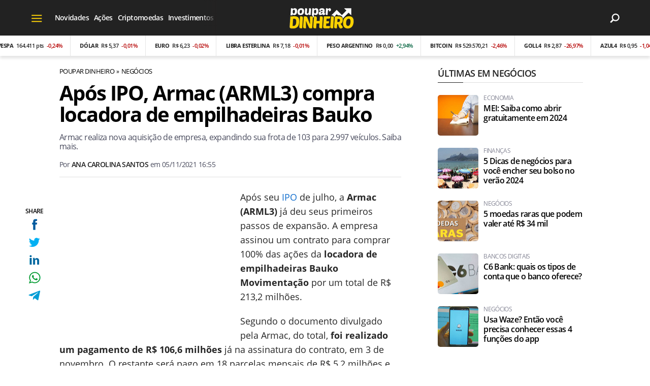

--- FILE ---
content_type: text/html; charset=UTF-8
request_url: https://www.poupardinheiro.com.br/apos-ipo-armac-arml3-compra-locadora-empilhadeiras-bauko
body_size: 10678
content:
<!DOCTYPE html>
<html lang="pt-BR">
    
        <head>
        <title>Após IPO, Armac (ARML3) compra locadora de empilhadeiras Bauko</title>
        <meta charset="utf-8"><meta name="robots" content="index, follow, max-snippet:-1, max-image-preview:large, max-video-preview:-1" />
        <meta name="description" content="Armac realiza nova aquisição de empresa, expandindo sua frota de 103 para 2.997 veículos. Saiba mais." />
        <meta name="keywords" content="negocios,ARMAC ARML3,Bauko Movimentação empilhadeira,empresas B3,Locação de veículos" />
        <meta name="viewport" content="width=device-width, initial-scale=1.0">
        <meta name="theme-color" content="#222222">
        <meta property="fb:pages" content="100064111352385" />
        <meta property="fb:app_id" content="269352648634175" />
        <link rel="manifest" href="https://www.poupardinheiro.com.br/manifest.json">
        <link rel="alternate" type="application/rss+xml" title="Após IPO, Armac (ARML3) compra locadora de empilhadeiras Bauko" href="https://www.poupardinheiro.com.br/rss/geral" />
        <link rel="canonical" href="https://www.poupardinheiro.com.br/apos-ipo-armac-arml3-compra-locadora-empilhadeiras-bauko" />
        <link rel="icon" type="image/png" sizes="96x96" href="https://www.poupardinheiro.com.br/template/imagem/logo/logo-96.png">
        <link rel="icon" type="image/png" sizes="48x48" href="https://www.poupardinheiro.com.br/template/imagem/logo/logo-48.png">
        <link rel="icon" type="image/png" sizes="32x32" href="https://www.poupardinheiro.com.br/template/imagem/logo/logo-32.png">
        <link rel="icon" type="image/png" sizes="16x16" href="https://www.poupardinheiro.com.br/template/imagem/logo/logo-16.png"><meta property="og:image" content="https://www.poupardinheiro.com.br/imagens/post/2029/armac-arml3-compra-locadora-de-empilhadeiras-bauko.png" /><meta property="og:image:width" content="1400" /><meta property="og:image:height" content="788" /><meta property="og:image:alt" content="Após IPO, Armac (ARML3) compra locadora de empilhadeiras Bauko" /><link rel="preconnect" href="https://www.google-analytics.com"><link rel="preconnect" href="https://adservice.google.com.br"><link rel="preconnect" href="https://adservice.google.com"><link rel="preconnect" href="https://securepubads.g.doubleclick.net"><link rel="preconnect" href="https://fonts.googleapis.com"><link rel="preconnect" href="https://fonts.gstatic.com"><link rel="preconnect" href="https://www.googletagmanager.com"><link rel="preload" href="https://www.poupardinheiro.com.br/template/m3/font/opensans/mem5YaGs126MiZpBA-UN7rgOUuhp.woff2" as="font" type="font/woff2" crossorigin><link rel="preload" href="https://www.poupardinheiro.com.br/template/m3/font/opensans/mem8YaGs126MiZpBA-UFVZ0b.woff2" as="font" type="font/woff2" crossorigin><link rel="preload" href="https://www.poupardinheiro.com.br/template/m3/font/opensans/mem5YaGs126MiZpBA-UNirkOUuhp.woff2" as="font" type="font/woff2" crossorigin><link rel="preload" href="https://www.poupardinheiro.com.br/template/m3/font/opensans/mem6YaGs126MiZpBA-UFUK0Zdc0.woff2" as="font" type="font/woff2" crossorigin>
            <script>
                const applicationServerKey = 'BBM8KjY8DaQqbC_pEepXmVgodX2GPijrA8w5awJBJA0JPTuP7UYFyQQurtzfiBwTikFjiHHPNOkT5Oqayl81484';                
            </script><link rel="stylesheet preload" as="style" href="https://www.poupardinheiro.com.br/template/m3/css/style.css?v=1.89.2.39" ><link rel="stylesheet preload" as="style" href="https://www.poupardinheiro.com.br/template/css/style.css?v=1.89.2.39" ><link rel="stylesheet preload" as="style" href="https://www.poupardinheiro.com.br/template/css/grid.css?v=1.89.2.39" ><link rel="stylesheet preload" as="style" href="https://www.poupardinheiro.com.br/template/css/financa.css?v=1.89.2.39" ><link rel="stylesheet preload" as="style" href="https://www.poupardinheiro.com.br/template/m3/css/popup.css?v=1.89.2.39" ><link rel="stylesheet preload" as="style" href="https://www.poupardinheiro.com.br/template/css/lista.css?v=1.89.2.39" ><link rel="stylesheet preload" as="style" href="https://www.poupardinheiro.com.br/template/m3/css/share.css?v=1.89.2.39" ><link rel="stylesheet preload" as="style" href="https://www.poupardinheiro.com.br/template/m3/css/rel-post.css?v=1.89.2.39" ><link rel="stylesheet preload" as="style" href="https://www.poupardinheiro.com.br/template/m3/css/post.css?v=1.89.2.39" ><link rel="stylesheet preload" as="style" href="https://www.poupardinheiro.com.br/template/css/post.css?v=1.89.2.39" ><link rel="stylesheet preload" as="style" href="https://www.poupardinheiro.com.br/template/m3/css/blc-related.css?v=1.89.2.39" ><link rel="stylesheet preload" as="style" href="https://www.poupardinheiro.com.br/template/m3/css/pop-web-push.css?v=1.89.2.39" ><link rel="amphtml" href="https://www.poupardinheiro.com.br/apos-ipo-armac-arml3-compra-locadora-empilhadeiras-bauko.amp">
        <script>
            var tempoReload         = 1800;
            var currentUser         = null;
            var popUserDataText     = "Utilizamos cookies essenciais e tecnologias semelhantes de acordo com nossa <a href='https://www.poupardinheiro.com.br/privacidade'>Política de Privacidade</a> e, ao continuar navegando, você concorda com estas condições.";
            var googletag           = googletag || {};
            
            googletag.cmd           = googletag.cmd || [];

            const siteName          = "Poupar Dinheiro";
            const siteUrl           = "https://www.poupardinheiro.com.br";
            const siteAuth          = "https://www.poupardinheiro.com.br/auth";
            const siteApi           = "https://api.poupardinheiro.com.br";
            const appId             = 16;
            const ajax_url          = "https://www.poupardinheiro.com.br/ajax_poupardinheiro.php";
            const load_ico          = '<span class="load-ico"></span>';
            const searchPlaceholder = "Pesquise no Poupar Dinheiro";
            const searchPartnerPub  = "partner-pub-5305121862343092:qyh3tj0dym4";
        </script>
            <script>
                const m3Targeting = "negocios";
            </script>
            <script>
                const pageAds = [{"slotName":"\/6524261\/pd-interstitial","elementId":"gpt_unit_\/6524261\/pd-interstitial_0","sizes":[[300,250],[320,480],[336,280]],"interstitial":true},{"slotName":"\/6524261\/PD-TEXTO-PRINCIPAL","slotClass":"banner-336x280","elementId":"div-gpt-pd-texto-principal","sizes":[[336,280]]},{"slotName":"\/6524261\/PD-HALF-PAGE","slotClass":"banner-300x600 sticky","elementId":"div-gpt-pd-half-page","sizes":[[300,600]],"mediaSize":"(min-width: 768px)"},{"slotName":"\/6524261\/pd-sticky","hideIfNotRender":true,"slotClass":"banner-sticky","elementId":"div-gpt-pd-sticky","sizeMapping":"h90sticky","sizes":[[320,50],[728,90],[970,90]]},{"slotName":"\/6524261\/pd-texto-meio","slotClass":"banner-336x280 auto","elementId":"div-gpt-pd-texto-meio-1__696eac7dbb839","sizes":[[336,280]]},{"slotName":"\/6524261\/pd-texto-meio","slotClass":"banner-336x280 auto","elementId":"div-gpt-pd-texto-meio-1__696eac7dbb83d","sizes":[[336,280]]}];
                const initialAds = ["div-gpt-pd-sticky","gpt_unit_\/6524261\/pd-interstitial_0","div-gpt-pd-texto-principal"];
                const adSizeMapping = [{"name":"h250toptop","sizes":[[[969,545],[[1490,250],[970,250],[970,90],[728,90]]],[[0,0],[[320,50],[300,50],[300,250]]]]},{"name":"h90sticky","sizes":[[[969,545],[[970,90],[728,90]]],[[0,0],[[320,50]]]]}];
            </script>
            <!-- Google Tag Manager -->
            <script>
                document.addEventListener('DOMContentLoaded', function() {
                    setTimeout(function(){
                        (function(w,d,s,l,i){w[l]=w[l]||[];w[l].push({'gtm.start':
                        new Date().getTime(),event:'gtm.js'});var f=d.getElementsByTagName(s)[0],
                        j=d.createElement(s),dl=l!='dataLayer'?'&l='+l:'';j.async=true;
                        //j.src='https://www.googletagmanager.com/gtm.js?id='+i+dl;
                        j.setAttribute('data-src', 'https://www.googletagmanager.com/gtm.js?id='+i+dl);
                        f.parentNode.insertBefore(j,f);
                        })(window,document,'script','dataLayer','GTM-WQ5QXQV');
                    }, 0);
                });
            </script>
            <!-- End Google Tag Manager -->
            <script defer data-src="https://www.poupardinheiro.com.br/template/m3/js/lazy/post.js?v=1.08.7.54"></script><script async data-src="https://www.poupardinheiro.com.br/template/m3/js/lazy/webpush.js?v=1.08.7.54"></script><script async data-src="https://www.poupardinheiro.com.br/template/m3/js/lazy/utils.js?v=1.08.7.54"></script><script async data-src="https://www.poupardinheiro.com.br/template/m3/js/script.js?v=1.08.7.54"></script><script async data-src="https://www.poupardinheiro.com.br/template/js/lazy/script.js?v=1.08.7.54"></script><script async data-src="https://securepubads.g.doubleclick.net/tag/js/gpt.js"></script><script async data-src="https://www.poupardinheiro.com.br/template/m3/js/lazy/m3midia.js?v=1.08.7.54"></script>
            <script>
                (() => {
                    let loadEvents = totalScripts = totalScriptsCarregados = {};
                    let runSetAttrSrcScript = true;

                    function attrScriptCarregado(element, tipo = undefined) {
                        totalScriptsCarregados['full']++;
                        if (tipo != undefined) {
                            totalScriptsCarregados[tipo]++;
                            if (totalScripts[tipo] == totalScriptsCarregados[tipo]) {
                                window.dispatchEvent(loadEvents[tipo]);
                            }
                        }
                        if (totalScripts['full'] == totalScriptsCarregados['full']) {
                            window.dispatchEvent(loadEvents['full']);
                        }
                    }

                    function setAttrSrcScriptNormal(element) {
                        element.onload = () => {
                            attrScriptCarregado(element, 'async');
                        };
                        element.setAttribute('src', element.getAttribute('data-src'));
                    }

                    function setAttrSrcScriptDefer(element) {
                        return new Promise((resolve, reject) => {
                            element.onload = () => {
                                attrScriptCarregado(element);
                                resolve(element);
                            };
                            element.setAttribute('src', element.getAttribute('data-src'));
                        });
                    }

                    async function setAttrSrcScript() {
                        if (runSetAttrSrcScript == true) {

                            loadEvents = {
                                async: new Event('lazyLoadScript'),
                                full: new Event('lazyLoadScriptFull')
                            };
        
                            totalScripts = {
                                async: document.querySelectorAll('script[data-src]:not([defer])').length,
                                full: document.querySelectorAll('script[data-src]:not([defer])').length + document.querySelectorAll('script[data-src][defer]').length
                            };

                            totalScriptsCarregados = {
                                async: 0,
                                full: 0
                            };
                            
                            runSetAttrSrcScript = false;
                            let arrayScripts = document.querySelectorAll('script[data-src]:not([defer])');
                            for (let i = 0; i < arrayScripts.length; i++) {
                                setAttrSrcScriptNormal(arrayScripts[i]);
                            }
                            let arrayScriptsDefer = document.querySelectorAll('script[data-src][defer]');
                            for (let i = 0; i < arrayScriptsDefer.length; i++) {
                                let element = arrayScriptsDefer[i];
                                await setAttrSrcScriptDefer(element);
                            }
                        }
                    }

                    window.addEventListener('mousemove', setAttrSrcScript);
                    window.addEventListener('focus', setAttrSrcScript);
                    window.addEventListener('scroll', setAttrSrcScript);
                    window.addEventListener('touchstart', setAttrSrcScript);
                    window.addEventListener('touchmove', setAttrSrcScript);
                })();
            </script>
            <script type="application/ld+json">
                {"@context":"https://schema.org/","@graph":[{"@type":"Organization","@id":"https://www.poupardinheiro.com.br#organization","name":"Poupar Dinheiro","url":"https://www.poupardinheiro.com.br","logo":{"@type":"ImageObject","@id":"https://www.poupardinheiro.com.br#logo","url":"https://www.poupardinheiro.com.br/template/imagem/logo/logo-256.png","width":256,"height":256,"caption":"Poupar Dinheiro"},"image":{"@id":"https://www.poupardinheiro.com.br#logo"},"sameAs":["https://www.facebook.com/poupdinheiro","https://twitter.com/dinheiro_poupar","https://www.instagram.com/poupdinheiro/"]},{"@type":"WebSite","@id":"https://www.poupardinheiro.com.br#website","name":"Poupar Dinheiro","url":"https://www.poupardinheiro.com.br","publisher":{"@id":"https://www.poupardinheiro.com.br#organization"}},{"@type":"ImageObject","@id":"https://www.poupardinheiro.com.br/apos-ipo-armac-arml3-compra-locadora-empilhadeiras-bauko#primaryimage","inLanguage":"pt-BR","url":"https://www.poupardinheiro.com.br/imagens/post/2029/armac-arml3-compra-locadora-de-empilhadeiras-bauko.png","contentUrl":"https://www.poupardinheiro.com.br/imagens/post/2029/armac-arml3-compra-locadora-de-empilhadeiras-bauko.png","width":1400,"height":788},{"@type":"WebPage","@id":"https://www.poupardinheiro.com.br/apos-ipo-armac-arml3-compra-locadora-empilhadeiras-bauko#webpage","name":"Ap\u00f3s IPO, Armac (ARML3) compra locadora de empilhadeiras Bauko","url":"https://www.poupardinheiro.com.br/apos-ipo-armac-arml3-compra-locadora-empilhadeiras-bauko","inLanguage":"pt-BR","isPartOf":{"@id":"https://www.poupardinheiro.com.br#website"},"primaryImageOfPage":{"@id":"https://www.poupardinheiro.com.br/apos-ipo-armac-arml3-compra-locadora-empilhadeiras-bauko#primaryimage"}},{"@type":"BreadcrumbList","@id":"https://www.poupardinheiro.com.br/apos-ipo-armac-arml3-compra-locadora-empilhadeiras-bauko#breadcrumb","itemListElement":[[{"@type":"ListItem","position":0,"item":{"@type":"WebPage","@id":"https://www.poupardinheiro.com.br","url":"https://www.poupardinheiro.com.br","name":"Poupar Dinheiro"}},{"@type":"ListItem","position":1,"item":{"@type":"WebPage","@id":"https://www.poupardinheiro.com.br/negocios","url":"https://www.poupardinheiro.com.br/negocios","name":"Neg\u00f3cios"}}]]},{"@type":"NewsArticle","@id":"https://www.poupardinheiro.com.br/apos-ipo-armac-arml3-compra-locadora-empilhadeiras-bauko#article","articleSection":"Neg\u00f3cios","isPartOf":{"@id":"https://www.poupardinheiro.com.br/apos-ipo-armac-arml3-compra-locadora-empilhadeiras-bauko#webpage"},"mainEntityOfPage":"https://www.poupardinheiro.com.br/apos-ipo-armac-arml3-compra-locadora-empilhadeiras-bauko#webpage","publisher":{"@id":"https://www.poupardinheiro.com.br#organization"},"headline":"Ap\u00f3s IPO, Armac (ARML3) compra locadora de empilhadeiras Bauko","image":{"@type":"ImageObject","url":"https://www.poupardinheiro.com.br/imagens/post/2029/armac-arml3-compra-locadora-de-empilhadeiras-bauko.png","width":1400,"height":788},"datePublished":"2021-11-05T16:55:00-03:00","dateModified":"2021-11-05T16:55:00-03:00","alternativeHeadline":"Ap\u00f3s IPO, Armac (ARML3) compra locadora de empilhadeiras Bauko","thumbnailUrl":"https://www.poupardinheiro.com.br/imagens/post/2029/armac-arml3-compra-locadora-de-empilhadeiras-bauko.png","author":{"@type":"Person","@id":"https://www.poupardinheiro.com.br/sobre/ana-carolina-santos#author","name":"Ana Carolina Santos","description":"Amante de novas tecnologias; redatora dos sites Poupar Dinheiro e Ache Concursos.","url":"https://www.poupardinheiro.com.br/sobre/ana-carolina-santos","sameAs":["https://www.instagram.com/ana.crla"],"image":{"@type":"ImageObject","@id":"https://www.poupardinheiro.com.br#personlogo","url":"https://www.poupardinheiro.com.br/imagens/adm_usuario/4362/anacarolina.jpg","caption":"Ana Carolina Santos"}},"description":"Armac realiza nova aquisi\u00e7\u00e3o de empresa, expandindo sua frota de 103 para 2.997 ve\u00edculos. Saiba mais.","commentCount":0,"keywords":"negocios,ARMAC ARML3,Bauko Movimenta\u00e7\u00e3o empilhadeira,empresas B3,Loca\u00e7\u00e3o de ve\u00edculos","isAccessibleForFree":"True"}]}
             </script>
        <meta property="og:type" content="article" />
        <meta property="og:site_name" content="Poupar Dinheiro" />
        <meta property="og:title" content="Após IPO, Armac (ARML3) compra locadora de empilhadeiras Bauko" />
        <meta property="og:description" content="Armac realiza nova aquisição de empresa, expandindo sua frota de 103 para 2.997 veículos. Saiba mais." />
        <meta property="og:url" content="https://www.poupardinheiro.com.br/apos-ipo-armac-arml3-compra-locadora-empilhadeiras-bauko" />
        <meta property="article:publisher" content="https://www.facebook.com/poupdinheiro" />
        <meta property="article:tag" content="negocios,ARMAC ARML3,Bauko Movimentação empilhadeira,empresas B3,Locação de veículos">
        <meta name="twitter:card" content="summary_large_image" />
        <meta name="twitter:title" content="Após IPO, Armac (ARML3) compra locadora de empilhadeiras Bauko" />
        <meta name="twitter:image" content="https://www.poupardinheiro.com.br/imagens/post/2029/armac-arml3-compra-locadora-de-empilhadeiras-bauko.png" />
        <meta name="twitter:site" content="@" />
        <meta name="twitter:description" content="Armac realiza nova aquisição de empresa, expandindo sua frota de 103 para 2.997 veículos. Saiba mais." />

        <link rel="image_src" href="https://www.poupardinheiro.com.br/imagens/post/2029/armac-arml3-compra-locadora-de-empilhadeiras-bauko.png" />
        </head>
        <body data-hash="73135169d42922c7ac1d61f9d343d15c" >
            <main id="main" class="center-content" tabindex="0" aria-label="Conteúdo principal">
<header id="header">
    <div class="header-content">
        <div class="container">
            <div class="row">
                <div class="col-2 col-xl-4">
            <button class="toggle-active header-nav" aria-label="Menu"></button>
            <div class="menu-wrapper header-nav toggle-this-active" id="sidebar-header-nav" >
                <button class="close toggle-active" aria-label="Fechar menu"></button>
                <ul class="header-nav main-nav" ><li><a class="nav-item tg-menu" href="/noticias" >Notícias</a><div class="wrapper-sub-nav" ><ul class="sub-nav main-nav" ><li><a class="nav-item tg-menu" href="/noticias/acoes" >Ações</a></li><li><a class="nav-item tg-menu" href="/noticias/dividendos" >Dividendos</a></li><li><a class="nav-item tg-menu" href="/noticias/economia" >Economia</a></li><li><a class="nav-item tg-menu" href="/noticias/financas" >Finanças</a></li><li><a class="nav-item tg-menu" href="/noticias/investimentos" >Investimentos</a></li><li><a class="nav-item tg-menu" href="/noticias/mercado" >Mercado</a></li><li><a class="nav-item tg-menu" href="/novidades" >Novidades</a></li></ul></div></li><li><a class="nav-item tg-menu" href="/criptomoedas" >Criptomoedas</a></li><li><a class="nav-item tg-menu" href="/beneficios-sociais" >Benefícios sociais</a></li></ul>
            </div><div class="d-none d-xl-block draggable-outer header"><ul class="draggable-inner main-nav" ><li><a class="nav-item tg-sm-menu" href="/novidades" >Novidades</a></li><li><a class="nav-item tg-sm-menu" href="/acoes" >Ações</a></li><li><a class="nav-item tg-sm-menu" href="/criptomoedas" >Criptomoedas</a></li><li><a class="nav-item tg-sm-menu" href="/investimentos" >Investimentos</a></li><li><a class="nav-item tg-sm-menu" href="/economia" >Economia</a></li></ul></div>
                </div>
                <div class="col-8 px-0 px-xl-3 col-xl-6">
        <div class="logo logo" >
            <a href="https://www.poupardinheiro.com.br" ><img loading="lazy" srcset="https://www.poupardinheiro.com.br/template/imagem/logo/logo.png 1x, https://www.poupardinheiro.com.br/template/imagem/logo/logo-2x.png 2x" width="130" height="50"  class="img " src="https://www.poupardinheiro.com.br/template/imagem/logo/logo.png" alt="Poupar Dinheiro" title="Poupar Dinheiro" />
            </a>
        </div>
                </div>
                <div class="col-2 col-xl-2 pr-xl-0">
                    <div class="wait-user-auth"></div>
                    <div class="icones-header">
                        
        <span class="busca-button toggle-active header-search icone icone-sm lupa-white-sm"></span>
        <div id="busca-form" class="busca toggle-this-active"><div class="gcse-searchbox-only" data-resultsUrl="https://www.poupardinheiro.com.br/buscar?" ></div></div>
                    </div>
                </div>
            </div>
        </div>
    <div class="financa-container">
        <div class="financa-slick">
            <div id="financa-content">
                    <div class="cotacao down">
                        <div class="title">IBOVESPA</div>
                            <div class="valor"><div class="value">164.411 pts</div>
                            <div class="variacao">-0,24%</div>
                        </div>
                    </div>
                    <div class="cotacao down">
                        <div class="title">Dólar</div>
                            <div class="valor"><div class="value">R$ 5,37</div>
                            <div class="variacao">-0,01%</div>
                        </div>
                    </div>
                    <div class="cotacao down">
                        <div class="title">Euro</div>
                            <div class="valor"><div class="value">R$ 6,23</div>
                            <div class="variacao">-0,02%</div>
                        </div>
                    </div>
                    <div class="cotacao down">
                        <div class="title">Libra esterlina</div>
                            <div class="valor"><div class="value">R$ 7,18</div>
                            <div class="variacao">-0,01%</div>
                        </div>
                    </div>
                    <div class="cotacao up">
                        <div class="title">Peso Argentino</div>
                            <div class="valor"><div class="value">R$ 0,00</div>
                            <div class="variacao">+2,94%</div>
                        </div>
                    </div>
                    <div class="cotacao down">
                        <div class="title">Bitcoin</div>
                            <div class="valor"><div class="value">R$ 529.570,21</div>
                            <div class="variacao">-2,46%</div>
                        </div>
                    </div>
                    <div class="cotacao down">
                        <div class="title">GOLL4</div>
                            <div class="valor"><div class="value">R$ 2,87</div>
                            <div class="variacao">-26,97%</div>
                        </div>
                    </div>
                    <div class="cotacao down">
                        <div class="title">AZUL4</div>
                            <div class="valor"><div class="value">R$ 0,95</div>
                            <div class="variacao">-1,04%</div>
                        </div>
                    </div>
                    <div class="cotacao down">
                        <div class="title">EMBR3</div>
                            <div class="valor"><div class="value">R$ 86,80</div>
                            <div class="variacao">-1,24%</div>
                        </div>
                    </div>
                    <div class="cotacao up">
                        <div class="title">IRBR3</div>
                            <div class="valor"><div class="value">R$ 52,98</div>
                            <div class="variacao">+1,07%</div>
                        </div>
                    </div>
                    <div class="cotacao up">
                        <div class="title">PETR3</div>
                            <div class="valor"><div class="value">R$ 34,01</div>
                            <div class="variacao">+0,09%</div>
                        </div>
                    </div>
                    <div class="cotacao down">
                        <div class="title">MGLU3</div>
                            <div class="valor"><div class="value">R$ 8,38</div>
                            <div class="variacao">-0,95%</div>
                        </div>
                    </div>
                    <div class="cotacao down">
                        <div class="title">PETR4</div>
                            <div class="valor"><div class="value">R$ 32,03</div>
                            <div class="variacao">-0,03%</div>
                        </div>
                    </div><div class="add">
                    <div class="cotacao down">
                        <div class="title">IBOVESPA</div>
                            <div class="valor"><div class="value">164.411 pts</div>
                            <div class="variacao">-0,24%</div>
                        </div>
                    </div>
                    <div class="cotacao down">
                        <div class="title">Dólar</div>
                            <div class="valor"><div class="value">R$ 5,37</div>
                            <div class="variacao">-0,01%</div>
                        </div>
                    </div>
                    <div class="cotacao down">
                        <div class="title">Euro</div>
                            <div class="valor"><div class="value">R$ 6,23</div>
                            <div class="variacao">-0,02%</div>
                        </div>
                    </div>
                    <div class="cotacao down">
                        <div class="title">Libra esterlina</div>
                            <div class="valor"><div class="value">R$ 7,18</div>
                            <div class="variacao">-0,01%</div>
                        </div>
                    </div>
                    <div class="cotacao up">
                        <div class="title">Peso Argentino</div>
                            <div class="valor"><div class="value">R$ 0,00</div>
                            <div class="variacao">+2,94%</div>
                        </div>
                    </div>
                    <div class="cotacao down">
                        <div class="title">Bitcoin</div>
                            <div class="valor"><div class="value">R$ 529.570,21</div>
                            <div class="variacao">-2,46%</div>
                        </div>
                    </div>
                    <div class="cotacao down">
                        <div class="title">GOLL4</div>
                            <div class="valor"><div class="value">R$ 2,87</div>
                            <div class="variacao">-26,97%</div>
                        </div>
                    </div>
                    <div class="cotacao down">
                        <div class="title">AZUL4</div>
                            <div class="valor"><div class="value">R$ 0,95</div>
                            <div class="variacao">-1,04%</div>
                        </div>
                    </div>
                    <div class="cotacao down">
                        <div class="title">EMBR3</div>
                            <div class="valor"><div class="value">R$ 86,80</div>
                            <div class="variacao">-1,24%</div>
                        </div>
                    </div>
                    <div class="cotacao up">
                        <div class="title">IRBR3</div>
                            <div class="valor"><div class="value">R$ 52,98</div>
                            <div class="variacao">+1,07%</div>
                        </div>
                    </div>
                    <div class="cotacao up">
                        <div class="title">PETR3</div>
                            <div class="valor"><div class="value">R$ 34,01</div>
                            <div class="variacao">+0,09%</div>
                        </div>
                    </div>
                    <div class="cotacao down">
                        <div class="title">MGLU3</div>
                            <div class="valor"><div class="value">R$ 8,38</div>
                            <div class="variacao">-0,95%</div>
                        </div>
                    </div>
                    <div class="cotacao down">
                        <div class="title">PETR4</div>
                            <div class="valor"><div class="value">R$ 32,03</div>
                            <div class="variacao">-0,03%</div>
                        </div>
                    </div>
                    <div class="cotacao down">
                        <div class="title">IBOVESPA</div>
                            <div class="valor"><div class="value">164.411 pts</div>
                            <div class="variacao">-0,24%</div>
                        </div>
                    </div>
                    <div class="cotacao down">
                        <div class="title">Dólar</div>
                            <div class="valor"><div class="value">R$ 5,37</div>
                            <div class="variacao">-0,01%</div>
                        </div>
                    </div>
                    <div class="cotacao down">
                        <div class="title">Euro</div>
                            <div class="valor"><div class="value">R$ 6,23</div>
                            <div class="variacao">-0,02%</div>
                        </div>
                    </div>
                    <div class="cotacao down">
                        <div class="title">Libra esterlina</div>
                            <div class="valor"><div class="value">R$ 7,18</div>
                            <div class="variacao">-0,01%</div>
                        </div>
                    </div>
                    <div class="cotacao up">
                        <div class="title">Peso Argentino</div>
                            <div class="valor"><div class="value">R$ 0,00</div>
                            <div class="variacao">+2,94%</div>
                        </div>
                    </div>
                    <div class="cotacao down">
                        <div class="title">Bitcoin</div>
                            <div class="valor"><div class="value">R$ 529.570,21</div>
                            <div class="variacao">-2,46%</div>
                        </div>
                    </div>
                    <div class="cotacao down">
                        <div class="title">GOLL4</div>
                            <div class="valor"><div class="value">R$ 2,87</div>
                            <div class="variacao">-26,97%</div>
                        </div>
                    </div>
                    <div class="cotacao down">
                        <div class="title">AZUL4</div>
                            <div class="valor"><div class="value">R$ 0,95</div>
                            <div class="variacao">-1,04%</div>
                        </div>
                    </div>
                    <div class="cotacao down">
                        <div class="title">EMBR3</div>
                            <div class="valor"><div class="value">R$ 86,80</div>
                            <div class="variacao">-1,24%</div>
                        </div>
                    </div>
                    <div class="cotacao up">
                        <div class="title">IRBR3</div>
                            <div class="valor"><div class="value">R$ 52,98</div>
                            <div class="variacao">+1,07%</div>
                        </div>
                    </div>
                    <div class="cotacao up">
                        <div class="title">PETR3</div>
                            <div class="valor"><div class="value">R$ 34,01</div>
                            <div class="variacao">+0,09%</div>
                        </div>
                    </div>
                    <div class="cotacao down">
                        <div class="title">MGLU3</div>
                            <div class="valor"><div class="value">R$ 8,38</div>
                            <div class="variacao">-0,95%</div>
                        </div>
                    </div>
                    <div class="cotacao down">
                        <div class="title">PETR4</div>
                            <div class="valor"><div class="value">R$ 32,03</div>
                            <div class="variacao">-0,03%</div>
                        </div>
                    </div></div>
            </div>
        </div>
    </div>
    </div>
</header><div class="d-block mb-4"></div>
<article>
    <div class="container container-post">
        <div class="row">
            <div class="col-lg-8 pl-lg-0 pr-lg-4">
        <ul class="breadcrumb"><li><a href="https://www.poupardinheiro.com.br">Poupar Dinheiro</a></li><li><a href="https://www.poupardinheiro.com.br/negocios">Negócios</a></li>
        </ul>
            <div class="share-vertical fixed">
                <span>SHARE</span>
                <ul>
                        <li>
            <span
                onclick="clearSocial(2029,'facebook=1');window.open('https://www.facebook.com/sharer/sharer.php?app_id=269352648634175&u=https%3A%2F%2Fwww.poupardinheiro.com.br%2Fapos-ipo-armac-arml3-compra-locadora-empilhadeiras-bauko%3Futm_source%3Dfacebook%26utm_medium%3DShareButton%26utm_campaign%3DRedesSociais','','width=600,height=400')"
                title="Compartilhe no Facebook"
                class="facebook facebook-sm share-btn icone icone-sm">
            </span></li>
                        <li>
            <span
                onclick="clearSocial(2029,'twitter=1');window.open('https://x.com/intent/tweet?text=Ap%C3%B3s+IPO%2C+Armac+%28ARML3%29+compra+locadora+de+empilhadeiras+Bauko&url=https%3A%2F%2Fwww.poupardinheiro.com.br%2Fapos-ipo-armac-arml3-compra-locadora-empilhadeiras-bauko%3Futm_source%3Dtwitter%26utm_medium%3DShareButton%26utm_campaign%3DRedesSociais','','width=600,height=400')"
                title="Compartilhe no X"
                class="twitter twitter-sm share-btn icone icone-sm">
        </span></li>
                        <li>
            <span
                onclick="clearSocial(2029,'linkedin=1');window.open('https://www.linkedin.com/shareArticle?mini=true&url=https%3A%2F%2Fwww.poupardinheiro.com.br%2Fapos-ipo-armac-arml3-compra-locadora-empilhadeiras-bauko%3Futm_source%3Dlinkedin%26utm_medium%3DShareButton%26utm_campaign%3DRedesSociais&summary=Armac+realiza+nova+aquisi%C3%A7%C3%A3o+de+empresa%2C+expandindo+sua+frota+de+103+para+2.997+ve%C3%ADculos.+Saiba+mais.&title=Ap%C3%B3s+IPO%2C+Armac+%28ARML3%29+compra+locadora+de+empilhadeiras+Bauko&source=poupardinheiro','','width=600,height=400')"
                title="Compartilhe no Linkedin"
                class="linkedin linkedin-sm share-btn icone icone-sm">
            </span></li>
                        <li>
            <span
                onclick="clearSocial(2029,'whatsapp=1');window.open('https://api.whatsapp.com/send?text=Após IPO, Armac (ARML3) compra locadora de empilhadeiras Bauko - https%3A%2F%2Fwww.poupardinheiro.com.br%2Fapos-ipo-armac-arml3-compra-locadora-empilhadeiras-bauko%3Futm_source%3Dwhatsapp%26utm_medium%3DShareButton%26utm_campaign%3DRedesSociais')"
                title="Compartilhe no Whatsapp"
                class="whatsapp whatsapp-sm share-btn icone icone-sm">
            </span></li>
                        <li>
            <span
                onclick="clearSocial(2029,'telegram=1');window.open('https://telegram.me/share/url?url=https%3A%2F%2Fwww.poupardinheiro.com.br%2Fapos-ipo-armac-arml3-compra-locadora-empilhadeiras-bauko%3Futm_source%3Dtelegram%26utm_medium%3DShareButton%26utm_campaign%3DRedesSociais&text=Ap%C3%B3s+IPO%2C+Armac+%28ARML3%29+compra+locadora+de+empilhadeiras+Bauko');"
                title="Compartilhe no Telegram"
                class="telegram telegram-sm share-btn icone icone-sm">
            </span></li>
                </ul>
            </div>
                <div class="row no-gutters">
                    <div class="col-12 post-details">
                        <h1 class="title">Após IPO, Armac (ARML3) compra locadora de empilhadeiras Bauko</h1>
                        <p class="description">Armac realiza nova aquisição de empresa, expandindo sua frota de 103 para 2.997 veículos. Saiba mais.</p>
                        <div class="post-info">
                            <div class="text pb-1">
                                <div class="info autor">Por <a href="https://www.poupardinheiro.com.br/sobre/ana-carolina-santos" title="Posts de Ana Carolina Santos" rel="author" >Ana Carolina Santos</a> em <time datetime="2021-11-05 16:55:00">05/11/2021 16:55</time></div>
                            </div>
                        </div>
                    </div>
                    <div class="col-12 mb-md-1 post-capa">
                    </div>
                    <div class="col-12 post-texto p402_premium">
        <div class="post-content">
            
            <div class="content p402_premium">
                <div class="wrap-dw-slot-ad banner-336x280"><div class="dw-slot-ad" id="div-gpt-pd-texto-principal"></div></div><p>Após seu <a class="lib tg-lib" href="https://www.poupardinheiro.com.br/flipagem-ipo-fii">IPO</a> de julho, a <strong>Armac (ARML3)</strong> já deu seus primeiros passos de expansão. A empresa assinou um contrato para comprar 100% das ações da <strong>locadora de empilhadeiras Bauko Movimentação</strong> por um total de R$ 213,2 milhões.</p>
<p>Segundo o documento divulgado pela Armac, do total, <strong>foi realizado um pagamento de </strong><strong>R$ 106,6 milhões</strong> já na assinatura do contrato, em 3 de novembro. O restante será pago em 18 parcelas mensais de R$ 5,2 milhões e uma fatia em 60 meses de R$ 12,5 milhões. Além disso, na aquisição a Armac assumiu dívidas no valor de R$ 41 milhões.</p>
<blockquote>
<p><em>"Reforçamos que o crescimento orgânico em equipamentos pesados continua sendo o foco principal da Administração e o cerne da estratégia da ARMAC.</em></p>
<p><em>A aquisição da Bauko consiste em uma oportunidade de alocar capital com excesso de retorno - sem considerar crescimento e as potenciais sinergias -, tornando o nosso negócio mais resiliente e robustecendo a nossa plataforma one-stop-shop"</em>, consta no documento divugado pela Armac.</p>
</blockquote>
<p>Com cartão verde de seu Conselho de Administração, a Armac irá colocar a operação em pauta de assembleia geral extraordinária para ratificação, para cumprimento legal. Antes da aquisição da Bauko, a companhia anunciou em 20 de agosto uma aquisição total da <strong>Rental Company do Brasil Ltda (RCB)</strong>, locadora de plataformas elevatórias, por um valor de R$ 25,6 milhões.</p><div class="wrap-dw-slot-ad banner-336x280 auto"><div class="dw-slot-ad" id="div-gpt-pd-texto-meio-1__696eac7dbb839"></div></div>
<h2>Um pouco sobre a Bauko</h2>
<p>Fundada em 1989, a Bauko é considerada uma das maiores locadoras de empilhadeiras do mercado brasileiro, tendo hoje um backlog contratado de aproximadamente R$ 600 milhões, segundo os dados divulgados pela Armac.</p>

            <figure class="img_editor img-center" >
                    <picture>
                        <source media="(min-width: 769px)" srcset="https://www.poupardinheiro.com.br/media/post/2029/750/bauko.JPG, https://www.poupardinheiro.com.br/imagens/post/2029/bauko.JPG 2x" >
                        <source media="(min-width: 481px)" srcset="https://www.poupardinheiro.com.br/media/post/2029/738/bauko.JPG" >
                        <source media="(min-width: 413px)" srcset="https://www.poupardinheiro.com.br/media/post/2029/345/bauko.JPG, https://www.poupardinheiro.com.br/media/post/2029/746/bauko.JPG 2x">
                        <source media="(min-width: 361px)" srcset="https://www.poupardinheiro.com.br/media/post/2029/345/bauko.JPG, https://www.poupardinheiro.com.br/media/post/2029/690/bauko.JPG 2x">
                        <img loading="lazy" width="330" height="325" src="https://www.poupardinheiro.com.br/media/post/2029/330/bauko.JPG" srcset="https://www.poupardinheiro.com.br/media/post/2029/660/bauko.JPG 2x" alt="Reprodução/Instagram/Bauko." title="Reprodução/Instagram/Bauko." >
                    </picture><figcaption>Reprodução/Instagram/Bauko.</figcaption>
            </figure>
<p>A empresa possui uma frota de 2.894 máquinas e registrou uma receita bruta anualizada de R$ 229,3 milhões em setembro de 2021, sendo uma alta de 15,9% em relação ao mesmo período de 2020.</p>
<p>Nisso, com a aquisição da Bauko, a frota da Armac aumenta de 103 para 2.997 veículos, permitindo que a companhia atue de forma competitiva no mercado.</p>
 
            <div class="conteudo_related p402_hide">
                    <div class="related_title" >Você precisa ver</div>
                    <ul class="relatedid_696eac7dbb9e7 list_related id_multiple"><li><a class="title mb-2 tg-rel-interno" href="https://www.poupardinheiro.com.br/vamos-vamo3-busca-ate-1bilhao-oferta-restrita">Vamos (VAMO3) precifica ação e capta R$ 1,098 bi com oferta restrita</a></li><li><a class="title mb-2 tg-rel-interno" href="https://www.poupardinheiro.com.br/localiza-resultados-trimestre-2t21">Localiza registra lucro líquido 398% maior no 2T21 mas ações caem 7%; entenda</a></li><li><a class="title mb-2 tg-rel-interno" href="https://www.poupardinheiro.com.br/brisanet-armac-tc-traders-ipo-b3">Brisanet, Armac e TC Traders concluem IPO no Novo Mercado da B3</a></li>
                    </ul>
            </div>
<h2>Armac divulga resultados do 3T21 em 16/11</h2>
<p>Segundo o calendário corporativo da companhia, a<strong> locadora Armac</strong> vai divulgar seus <a class="tg-link-manual" href="https://www.poupardinheiro.com.br/calendario-resultados-empresas-b3-3t21" >reultados registrados no terceiro trimestre de 2021 (3T21) </a>no próximo dia 16 de novembro, após o fechamento da Bolsa de Valores de São Paulo (B3), onde a ação ARML3 está sendo negociada desde julho desse ano.</p>
<p>Por sua vez, a<strong> teleconferência</strong> de apresentação dos resultados no dia seguinte, 17 de novembro, com início às 11h00 no Horário de Brasília.</p><div class="wrap-dw-slot-ad banner-336x280 auto"><div class="dw-slot-ad" id="div-gpt-pd-texto-meio-1__696eac7dbb83d"></div></div> 
</p>            
            </div>
        </div>
                        <p class="google-news">
                            <a href="https://news.google.com/publications/CAAqBwgKMKHmmQswy_CxAw?hl=pt-BR&gl=BR&ceid=BR%3Apt-419"  target="_blank" rel="nofollow noreferrer noopener" >Siga o Poupar Dinheiro</a> no 
                                <strong>
                                    <span class="g-blue">G</span>
                                    <span class="o-red">o</span>
                                    <span class="o-yellow">o</span>
                                    <span class="g-blue">g</span>
                                    <span class="l-green">l</span>
                                    <span class="o-red">e</span>
                                    News
                                </strong>
                            e receba alertas e as principais notícias sobre finanças, investimentos, mercado, ações e economia.
                        </p><div class="share-mobile">
            <div class="share-horizontal">
                <span></span>
                <ul>
                        <li>
            <span
                onclick="clearSocial(2029,'facebook=1');window.open('https://www.facebook.com/sharer/sharer.php?app_id=269352648634175&u=https%3A%2F%2Fwww.poupardinheiro.com.br%2Fapos-ipo-armac-arml3-compra-locadora-empilhadeiras-bauko%3Futm_source%3Dfacebook%26utm_medium%3DShareButton%26utm_campaign%3DRedesSociais','','width=600,height=400')"
                title="Compartilhe no Facebook"
                class="facebook facebook-sm share-btn icone icone-sm">
            </span></li>
                        <li>
            <span
                onclick="clearSocial(2029,'twitter=1');window.open('https://x.com/intent/tweet?text=Ap%C3%B3s+IPO%2C+Armac+%28ARML3%29+compra+locadora+de+empilhadeiras+Bauko&url=https%3A%2F%2Fwww.poupardinheiro.com.br%2Fapos-ipo-armac-arml3-compra-locadora-empilhadeiras-bauko%3Futm_source%3Dtwitter%26utm_medium%3DShareButton%26utm_campaign%3DRedesSociais','','width=600,height=400')"
                title="Compartilhe no X"
                class="twitter twitter-sm share-btn icone icone-sm">
        </span></li>
                        <li>
            <span
                onclick="clearSocial(2029,'linkedin=1');window.open('https://www.linkedin.com/shareArticle?mini=true&url=https%3A%2F%2Fwww.poupardinheiro.com.br%2Fapos-ipo-armac-arml3-compra-locadora-empilhadeiras-bauko%3Futm_source%3Dlinkedin%26utm_medium%3DShareButton%26utm_campaign%3DRedesSociais&summary=Armac+realiza+nova+aquisi%C3%A7%C3%A3o+de+empresa%2C+expandindo+sua+frota+de+103+para+2.997+ve%C3%ADculos.+Saiba+mais.&title=Ap%C3%B3s+IPO%2C+Armac+%28ARML3%29+compra+locadora+de+empilhadeiras+Bauko&source=poupardinheiro','','width=600,height=400')"
                title="Compartilhe no Linkedin"
                class="linkedin linkedin-sm share-btn icone icone-sm">
            </span></li>
                        <li>
            <span
                onclick="clearSocial(2029,'whatsapp=1');window.open('https://api.whatsapp.com/send?text=Após IPO, Armac (ARML3) compra locadora de empilhadeiras Bauko - https%3A%2F%2Fwww.poupardinheiro.com.br%2Fapos-ipo-armac-arml3-compra-locadora-empilhadeiras-bauko%3Futm_source%3Dwhatsapp%26utm_medium%3DShareButton%26utm_campaign%3DRedesSociais')"
                title="Compartilhe no Whatsapp"
                class="whatsapp whatsapp-sm share-btn icone icone-sm">
            </span></li>
                        <li>
            <span
                onclick="clearSocial(2029,'telegram=1');window.open('https://telegram.me/share/url?url=https%3A%2F%2Fwww.poupardinheiro.com.br%2Fapos-ipo-armac-arml3-compra-locadora-empilhadeiras-bauko%3Futm_source%3Dtelegram%26utm_medium%3DShareButton%26utm_campaign%3DRedesSociais&text=Ap%C3%B3s+IPO%2C+Armac+%28ARML3%29+compra+locadora+de+empilhadeiras+Bauko');"
                title="Compartilhe no Telegram"
                class="telegram telegram-sm share-btn icone icone-sm">
            </span></li>
                </ul>
            </div></div>
            <div class="post-tags">
                <ul class="nav-tag my-3"><li><a class="tg-nav-bar simple" href="https://www.poupardinheiro.com.br/negocios" >Negócios</a></li>
                </ul>
            </div>
                <div class="row text-center btn-social bg-social" >
                    <div class="col-md-6 mb-3" ><a target="_blank" rel="nofollow noreferrer noopener" class="d-block button button-primary telegram" href="https://t.me/poupardinheiro" >Receba novidades em seu celular pelo Telegram</a></div><div class="col-md-6 mb-3" ><a target="_blank" rel="nofollow noreferrer noopener" class="d-block button button-primary instagram" href="https://www.instagram.com/poupdinheiro/" >Nos siga no Instagram</a></div>
                </div>
                    </div>
                    <div class="col-12 mt-md-4 rel-relacionado">
        <h4 class="section-title d-none d-md-block mt-3 mb-4"  >Notícias relacionadas
        </h4>
                <div class="row relacionado lst-main com_img" >
                        <div class="list-item col-12 col-md-4 mb-3 mb-md-4" ><a class="image round-5 tg-rel-bottom" href="https://www.poupardinheiro.com.br/cba-cbav3-compra-industria-aluminio-alux-r-110-milhoes" ><img loading="lazy" srcset="https://www.poupardinheiro.com.br/media/post/2019/144/cba-cbav3-compra-alux-aluminio-logo.png 144w, https://www.poupardinheiro.com.br/media/post/2019/288/cba-cbav3-compra-alux-aluminio-logo.png 2x, https://www.poupardinheiro.com.br/media/post/2019/221/cba-cbav3-compra-alux-aluminio-logo.png 221w"sizes="(min-width: 576px) 221px,  144px" width="144" height="80"  class="img round-5 tg-rel-bottom" src="https://www.poupardinheiro.com.br/media/post/2019/144/cba-cbav3-compra-alux-aluminio-logo.png" alt="CBA (CBAV3) compra indústria de alumínio Alux por R$ 110 milhões" title="CBA (CBAV3) compra indústria de alumínio Alux por R$ 110 milhões" /></a><div class="info info" ><span class="categoria cartola" ><a href="https://www.poupardinheiro.com.br/negocios">Negócios</a></span><h4 ><a class="title tg-rel-bottom" href="https://www.poupardinheiro.com.br/cba-cbav3-compra-industria-aluminio-alux-r-110-milhoes" >CBA (CBAV3) compra indústria de alumínio Alux por R$ 110 milhões</a></h4><p class="description " >Com a aquisição da Alux, uma das maiores fornecedoras de alumínio reciclado (secundário) do Brasil, a CBA vai entrar em um novo segmento de mercado e ainda reforçar suas ações ESG. saiba mais!</p></div>
                        </div>
                        <div class="list-item col-12 col-md-4 mb-3 mb-md-4" ><a class="image round-5 tg-rel-bottom" href="https://www.poupardinheiro.com.br/embraer-embr3-resultados-3t21" ><img loading="lazy" srcset="https://www.poupardinheiro.com.br/media/post/2027/144/embraer.jpg 144w, https://www.poupardinheiro.com.br/media/post/2027/288/embraer.jpg 2x, https://www.poupardinheiro.com.br/media/post/2027/221/embraer.jpg 221w"sizes="(min-width: 576px) 221px,  144px" width="144" height="80"  class="img round-5 tg-rel-bottom" src="https://www.poupardinheiro.com.br/media/post/2027/144/embraer.jpg" alt="Fluxo de caixa da Embraer (EMBR3) decola no 3T21 e empresa diminui prejuízo" title="Fluxo de caixa da Embraer (EMBR3) decola no 3T21 e empresa diminui prejuízo" /></a><div class="info info" ><span class="categoria cartola" ><a href="https://www.poupardinheiro.com.br/resultados">Resultados Trimestrais</a></span><h4 ><a class="title tg-rel-bottom" href="https://www.poupardinheiro.com.br/embraer-embr3-resultados-3t21" >Fluxo de caixa da Embraer (EMBR3) decola no 3T21 e empresa diminui prejuízo</a></h4><p class="description " >Fabricante de aeronaves também atualizou suas estimativas para 2021 já que ela teve um fluxo de caixa acima do esperado. Veja os detalhes. </p></div>
                        </div>
                        <div class="list-item col-12 col-md-4 mb-3 mb-md-4" ><a class="image round-5 tg-rel-bottom" href="https://www.poupardinheiro.com.br/voce-e-mei-saiba-como-evitar-que-seu-cnpj-seja-cancelado" ><img loading="lazy" srcset="https://www.poupardinheiro.com.br/media/post/5062/144/cnpj.jpg 144w, https://www.poupardinheiro.com.br/media/post/5062/288/cnpj.jpg 2x, https://www.poupardinheiro.com.br/media/post/5062/221/cnpj.jpg 221w"sizes="(min-width: 576px) 221px,  144px" width="144" height="80"  class="img round-5 tg-rel-bottom" src="https://www.poupardinheiro.com.br/media/post/5062/144/cnpj.jpg" alt="Você é MEI? Saiba como evitar que seu CNPJ seja cancelado" title="Você é MEI? Saiba como evitar que seu CNPJ seja cancelado" /></a><div class="info info" ><span class="categoria cartola" ><a href="https://www.poupardinheiro.com.br/negocios">Negócios</a></span><h4 ><a class="title tg-rel-bottom" href="https://www.poupardinheiro.com.br/voce-e-mei-saiba-como-evitar-que-seu-cnpj-seja-cancelado" >Você é MEI? Saiba como evitar que seu CNPJ seja cancelado</a></h4><p class="description " >Ser MEI tem diversas vantagens, entre elas, conseguir um CNPJ. Entretanto, para manter esse CNPJ ativo, o microempreendedor deve resolver suas pendências com a Receita Federal.</p></div>
                        </div>
                </div>
                    </div>
                </div>
            </div>       
            <aside class="col-lg-4 pl-lg-5 post-sidebar">
        <h4 class="section-title "  ><a href="/negocios" >Últimas em Negócios</a>
        </h4>
                <div class="row sidebar_lista lst-main com_img" >
                        <div class="list-item col-12 mt-4" ><a class="image round-5" href="https://www.poupardinheiro.com.br/mei-saiba-como-abrir-gratuitamente-em-2024" ><img loading="lazy" srcset="https://www.poupardinheiro.com.br/media/post/5178/144/entrepreneur-593377-1920.jpg 144w, https://www.poupardinheiro.com.br/media/post/5178/288/entrepreneur-593377-1920.jpg 2x"sizes=" 144px" width="144" height="80"  class="img round-5" src="https://www.poupardinheiro.com.br/media/post/5178/144/entrepreneur-593377-1920.jpg" alt="MEI: Saiba como abrir gratuitamente em 2024 " title="MEI: Saiba como abrir gratuitamente em 2024 " /></a><div class="info info" ><span class="categoria cartola" ><a href="https://www.poupardinheiro.com.br/economia">Economia</a></span><a class="title tg-sidebar" href="https://www.poupardinheiro.com.br/mei-saiba-como-abrir-gratuitamente-em-2024" >MEI: Saiba como abrir gratuitamente em 2024 </a><p class="description " >Saiba como abrir um MEI gratuitamente em 2024 e se tornar um microempreendedor com seu pequeno negócio.</p></div>
                        </div>
                        <div class="list-item col-12 mt-4" ><a class="image round-5" href="https://www.poupardinheiro.com.br/5-dicas-negocios-encher-seu-bolso-verao-2024" ><img loading="lazy" srcset="https://www.poupardinheiro.com.br/media/post/5080/144/verao.jpg 144w, https://www.poupardinheiro.com.br/media/post/5080/288/verao.jpg 2x"sizes=" 144px" width="144" height="80"  class="img round-5" src="https://www.poupardinheiro.com.br/media/post/5080/144/verao.jpg" alt="5 Dicas de negócios para você encher seu bolso no verão 2024" title="5 Dicas de negócios para você encher seu bolso no verão 2024" /></a><div class="info info" ><span class="categoria cartola" ><a href="https://www.poupardinheiro.com.br/financas">Finanças</a></span><a class="title tg-sidebar" href="https://www.poupardinheiro.com.br/5-dicas-negocios-encher-seu-bolso-verao-2024" >5 Dicas de negócios para você encher seu bolso no verão 2024</a><p class="description " >O verão é uma época de alto consumo. Muitas pessoas vão viajar e tiram suas férias no litoral. É um cenário perfeito para abrir um negócio e lucrar.</p></div>
                        </div>
                        <div class="list-item col-12 mt-4" ><a class="image round-5" href="https://www.poupardinheiro.com.br/5-moedas-raras-que-podem-valer-ate-r-34-mil" ><img loading="lazy" srcset="https://www.poupardinheiro.com.br/media/post/5043/144/5-moedas-raras.jpg 144w, https://www.poupardinheiro.com.br/media/post/5043/288/5-moedas-raras.jpg 2x"sizes=" 144px" width="144" height="80"  class="img round-5" src="https://www.poupardinheiro.com.br/media/post/5043/144/5-moedas-raras.jpg" alt="5 moedas raras que podem valer até R$ 34 mil" title="5 moedas raras que podem valer até R$ 34 mil" /></a><div class="info info" ><span class="categoria cartola" ><a href="https://www.poupardinheiro.com.br/negocios">Negócios</a></span><a class="title tg-sidebar" href="https://www.poupardinheiro.com.br/5-moedas-raras-que-podem-valer-ate-r-34-mil" >5 moedas raras que podem valer até R$ 34 mil</a><p class="description " >Você pode ter uma moeda guardada em sua casa que vale mais que seu valor propriamente dito. Veja quais são as 5 moedas raras que valem até R$ 34 mil.</p></div>
                        </div>
                        <div class="list-item col-12 mt-4" ><a class="image round-5" href="https://www.poupardinheiro.com.br/c6-bank-quais-os-tipos-de-conta-que-o-banco-oferece" ><img loading="lazy" srcset="https://www.poupardinheiro.com.br/media/post/5029/144/c6-bank-capa.jpg 144w, https://www.poupardinheiro.com.br/media/post/5029/288/c6-bank-capa.jpg 2x"sizes=" 144px" width="144" height="80"  class="img round-5" src="https://www.poupardinheiro.com.br/media/post/5029/144/c6-bank-capa.jpg" alt="C6 Bank: quais os tipos de conta que o banco oferece?" title="C6 Bank: quais os tipos de conta que o banco oferece?" /></a><div class="info info" ><span class="categoria cartola" ><a href="https://www.poupardinheiro.com.br/bancos-digitais">Bancos Digitais</a></span><a class="title tg-sidebar" href="https://www.poupardinheiro.com.br/c6-bank-quais-os-tipos-de-conta-que-o-banco-oferece" >C6 Bank: quais os tipos de conta que o banco oferece?</a><p class="description " >O C6 Bank oferece diversos tipos de contas, para diferentes perfis de investimentos. Veja quais são e como abrir uma conta na instituição financeira.</p></div>
                        </div>
                        <div class="list-item col-12 mt-4" ><a class="image round-5" href="https://www.poupardinheiro.com.br/usa-waze-entao-voce-precisa-conhecer-essas-4-funcoes-do-app" ><img loading="lazy" srcset="https://www.poupardinheiro.com.br/media/post/5006/144/waze_bottom-right.jpg 144w, https://www.poupardinheiro.com.br/media/post/5006/288/waze_bottom-right.jpg 2x"sizes=" 144px" width="144" height="80"  class="img round-5" src="https://www.poupardinheiro.com.br/media/post/5006/144/waze_bottom-right.jpg" alt="Usa Waze? Então você precisa conhecer essas 4 funções do app" title="Usa Waze? Então você precisa conhecer essas 4 funções do app" /></a><div class="info info" ><span class="categoria cartola" ><a href="https://www.poupardinheiro.com.br/negocios">Negócios</a></span><a class="title tg-sidebar" href="https://www.poupardinheiro.com.br/usa-waze-entao-voce-precisa-conhecer-essas-4-funcoes-do-app" >Usa Waze? Então você precisa conhecer essas 4 funções do app</a><p class="description " >Waze, um dos principais apps de navegação, oferece rotas mais rápidas, informações sobre congestionamentos e radares/lombadas. Veja 4 funções que podem te ajudar no dia a dia.</p></div>
                        </div>
                </div><div class="wrap-dw-slot-ad banner-300x600 sticky"><div class="dw-slot-ad" id="div-gpt-pd-half-page"></div></div>
            </aside>      
        </div>
    </div>
</article><div class="wrap-dw-slot-ad banner-sticky"><div class="dw-slot-ad" id="div-gpt-pd-sticky"></div></div>
<footer class="footer mt-5" id="footer">
    <div class="container">
        <div class="row py-2">
            <div class="col-12 col-lg-4">
        <div class="logo logo" >
            <a href="https://www.poupardinheiro.com.br" ><img loading="lazy" srcset="https://www.poupardinheiro.com.br/template/imagem/logo/logo.png 1x, https://www.poupardinheiro.com.br/template/imagem/logo/logo-2x.png 2x" width="130" height="50"  class="img " src="https://www.poupardinheiro.com.br/template/imagem/logo/logo.png" alt="Poupar Dinheiro" title="Poupar Dinheiro" />
            </a>
        </div><ul class="footer-nav main-nav" ><li><a class="nav-item " href="/contato" >Contato</a></li><li><a class="nav-item " href="/sobre" >Sobre nós</a></li></ul>
            </div>
            <div class="col-12 col-lg-4 py-4">
                <div class="social-out mx-auto">    
                    <a class="icone icone-sm facebook-white-sm" href="https://www.facebook.com/poupdinheiro"  target="_blank" rel="nofollow noreferrer noopener" >Siga no Facebook</a>
                    <a class="icone icone-sm twitter-white-sm" href="https://twitter.com/dinheiro_poupar"  target="_blank" rel="nofollow noreferrer noopener" >Siga no Twitter</a>
                    <a class="icone icone-sm instagram-white-sm" href="https://www.instagram.com/poupdinheiro/"  target="_blank" rel="nofollow noreferrer noopener" >Siga no Instagram</a>
                    <a class="icone icone-sm telegram-white-sm" href="https://t.me/poupardinheiro"  target="_blank" rel="nofollow noreferrer noopener" >Grupo no Telegram</a>
                </div>
            </div>
            <div class="col-12 col-lg-4 px-1 pb-2 py-lg-4">
                <div class="grupo-out mx-auto">
            <div class="box-m3">
                <a  target="_blank" rel="nofollow noreferrer noopener"  href="https://www.desenvolveweb.com.br" class="grupo" ><img loading="lazy" srcset="https://www.poupardinheiro.com.br/template/m3/logo/dw.png 1x, https://www.poupardinheiro.com.br/template/m3/logo/dw-2x.png 2x" width="134" height="76"  class="img " src="https://www.poupardinheiro.com.br/template/m3/logo/dw.png" alt="Desenvolve Web" title="Desenvolve Web" />
                </a>
                <p>Poupar Dinheiro &copy; 2020 - 2026 - Um site do grupo</p>
            </div>
                </div>
            </div>
        </div>
    </div>
</footer>
            </main>
        <script async src="https://www.poupardinheiro.com.br/template/m3/js/popup.js" ></script>
        <script> var m3MidiaPopups = [] </script><script async data-src="https://pagead2.googlesyndication.com/pagead/js/adsbygoogle.js?client=ca-pub-5305121862343092" crossorigin="anonymous"></script>    </body>
</html>


--- FILE ---
content_type: text/css
request_url: https://www.poupardinheiro.com.br/template/css/post.css?v=1.89.2.39
body_size: 1184
content:
/*POST*/
.post-info {margin-bottom: 10px}
.post-info .text {display: inline-block; margin: 0px; color: #4a4c5e; font-size: 13px; line-height: 20px}
.post-info .text a {font-weight: 600; color: #222222; text-transform: uppercase}
.post-info .text p {display: inline-block; margin-right: 3px}

.post-details {display: block}
.post-details .title {color: #000; margin: 5px 0; font-size: 25px; line-height: 27px; font-weight: bold}
.post-details .description {color: #4a4c5e; margin: 0 0 10px 0; padding: 0 0 10px 0; font-size: 16px; line-height: 18px; border-bottom: 1px solid #ececec}

.post-details .social {display: none; text-align: center; margin: 10px 0}
.post-details .social-ico {display: inline-block; margin-right: 10px}
.post-details .social-ico span {float: left; font-size: 14px; color: #4a4c5e; margin: 2px 0 0 2px}

.post-content * {order: 3; font-family: 'Open Sans'; letter-spacing: 0}
.post-content .content {display: flex; flex-direction: column; }
.banner-336x280:not(.auto)  {order: 2; margin: 0 auto 15px auto;}
.post-content p:first-of-type {order: 1; margin-top: 15px;}

.post-content p {margin-bottom: 20px; line-height: 28px; font-size: 18px; color: #262626; word-break: break-word}

.post-content h4,
.post-content h3,
.post-content h2 {display: block; margin:50px 0 10px 0; font-weight: bold; color: #000; letter-spacing: -0.06em}
.post-content h4 a,
.post-content h3 a,
.post-content h2 a {color: #000; text-decoration: none}

.post-content h4 {font-size:18px; line-height: 20px}
.post-content h3 {font-size:24px; line-height: 26px}
.post-content h2 {font-size:32px; line-height: 34px}

.post-content p ul, .post-content p ol, .post-content ul {clear: left}
.post-content ul, .post-content > ol {line-height: 1.6em; margin-bottom: 25px}
.post-content ul li, .post-content ol li {line-height: 28px; font-size: 18px; padding: 0 0 5px 0; margin: 0 0 0 20px}
.post-content ul li a, .post-content ol li a {text-decoration: none}

.post-content mark {background-image: linear-gradient(to top, rgb(242 210 48 / 38%) 100%, transparent);}

.post_destaque {border-left:5px solid #222}
             
/*SHARE E NAVBAR*/
.tg-nav-bar.simple {letter-spacing: -0.02em; text-transform: uppercase; font-weight: 600; font-size: 12px; margin: 0 8px 8px 0; background-color: #e9e9e9; padding: 5px 10px; border-radius: 3px; color: #222}
.tg-nav-bar.simple:hover {background-color: #e3e3e3}

.share-mobile {width: 100%; display: block;}
.share-vertical.fixed,
.share-vertical.fixed.active {display: none;}
/*FIM SHARE E NAVBAR*/

@media (min-width: 576px)
{    
    .post-details .title {margin: 15px 0;}
}

@media (min-width: 768px)
{
    .post-content * {order: 1;}
    .post-content .content {display: block; flex-direction: unset;}
    .post-content p:first-of-type {order: 1; margin: 0 0 20px 0;}
    .banner-336x280:not(.auto)  {order: 1; margin: 10px 20px 10px 0;}
    
    .lst-main .cartola {display: block;}
    
    .banner-336x280 {margin: 10px 20px 10px 0;}
    
    .container-post .iframe-wrap {height: 350px}
    
    .post-details .title {margin: 15px 0; font-size: 40px; line-height: 42px}
    .post-details .description {margin: 15px 0}  
    
    .post-details .social {display: block; height: 36px; float: right; text-align: left; margin: 0}
    .post-details .social-ico {float: right; margin-right: 0; padding: 0 3px;}
    .post-details .social-ico:last-child {border-right: 0}
    .post-details .social-ico span {float: left; margin: 3px 0 0 2px}
        
    .post-content h4 {font-size:24px; line-height: 26px}
    .post-content h3 {font-size:30px; line-height: 32px}
    .post-content h2 {font-size:36px; line-height: 40px}
}
@media (min-width: 1200px)
{
    .share-mobile {display: none;}
    .share-vertical.fixed,
    .share-vertical.fixed.active {display: block;}
    
    .container-post {max-width: 1046px}
    
    .post-info .text {display: inline-block; font-size: 14px}
    .post-info .text p {display: block; margin-right: 0}
        
    .post-autor .post-info .text {text-align: center; font-size: 12px}

    .post-details {border-bottom: 1px solid #dedede; margin-bottom: 20px}
    .post-details .description {padding: 0; border: 0}
    
    .share-vertical.fixed {top: 407px}
}

@media (min-width: 1400px)
{
    .nav-bar {top: 407px}   
}
/*FIM POST*/